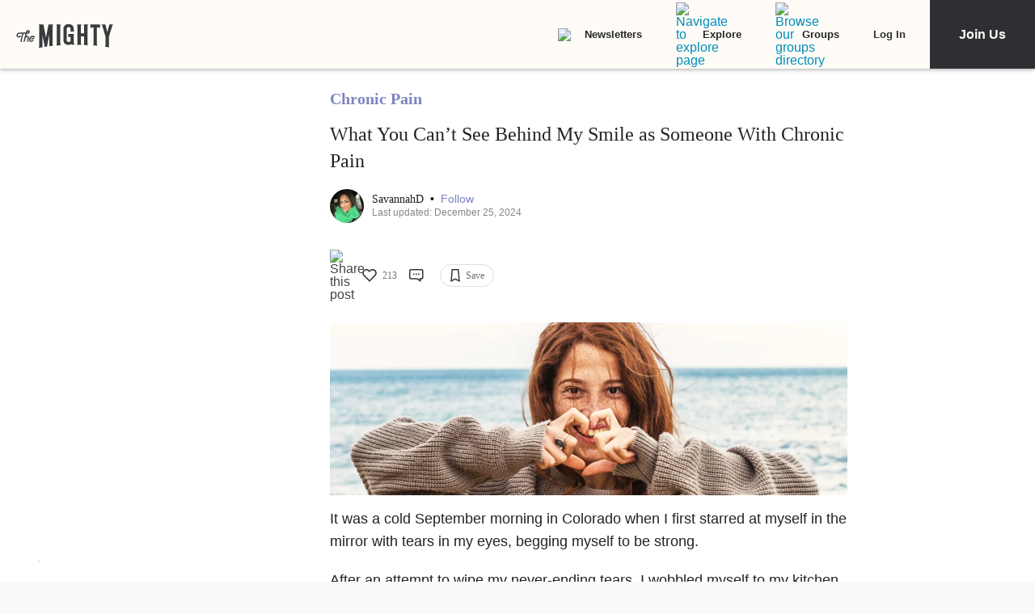

--- FILE ---
content_type: application/javascript; charset=utf-8
request_url: https://fundingchoicesmessages.google.com/f/AGSKWxX10rvpY0A6Bg3PCJC5AR0YFeg06XjpZA1zgZHQR0oy_pMS4owk-8NTrAH1OGqgmE6_TKQJYtumwCe16KPpFO2qe5pj4NNz7jK7N5rh-HlyoAvSbaqtuPJfzyHPyvZov29tsq88yFBBUSLRCmSSSt4V6h234wl8G6linpjm3TJsH4YzCCiVVXHc1ZhO/_/adboost._advertising_header./admaxads./adswidejs./ads/popup.
body_size: -1288
content:
window['e2913798-a3d3-4417-99e0-f8a1599a98ac'] = true;